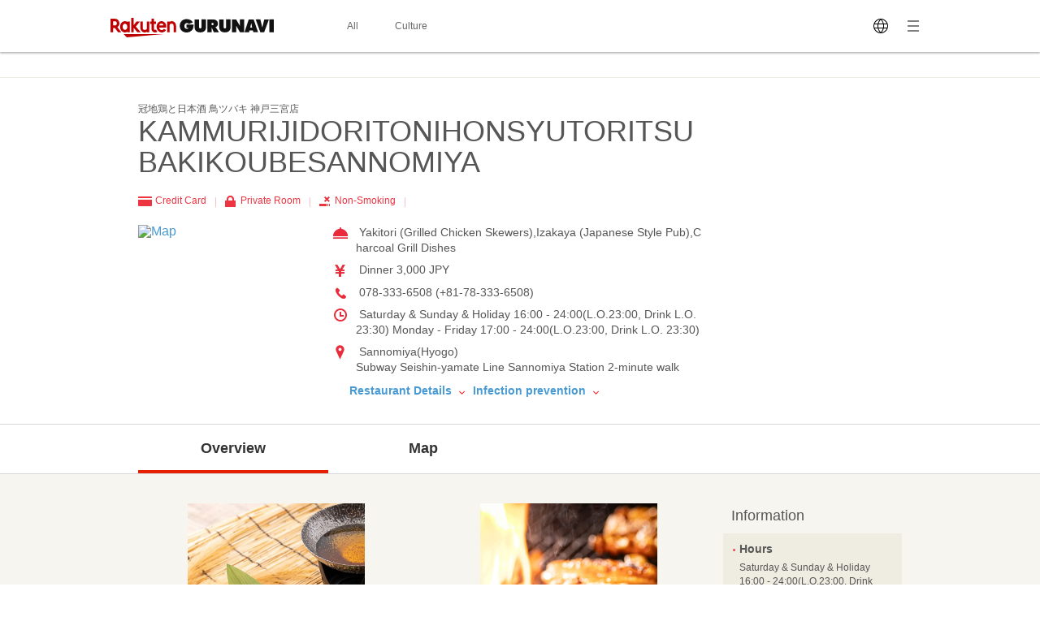

--- FILE ---
content_type: text/html; charset=UTF-8
request_url: https://gurunavi.com/en/kc6n205/rst/
body_size: 54482
content:
<!DOCTYPE html>
<html lang="en">
<head>
<meta charset="UTF-8" />

<title>KAMMURIJIDORITONIHONSYUTORITSUBAKIKOUBESANNOMIYA  (Sannomiya/Yakitori (Grilled Chicken Skewers)) - Rakuten GURUNAVI Restaurant Guide</title>
<meta name="description" content="Information for KAMMURIJIDORITONIHONSYUTORITSUBAKIKOUBESANNOMIYA (Sannomiya/Yakitori (Grilled Chicken Skewers)). Rakuten GURUNAVI offers all the information you need including detailed menu, map, and coupons for KAMMURIJIDORITONIHONSYUTORITSUBAKIKOUBESANNOMIYA .">
<meta name="keyword" content="Subway Seishin-yamate Line Sannomiya Station, Hyogo, Sannomiya, Yakitori (Grilled Meat and Vegetables Skewers) / Meat Dishes, Rakuten GURUNAVI">
<meta property="og:title" content="KAMMURIJIDORITONIHONSYUTORITSUBAKIKOUBESANNOMIYA  (Sannomiya/Yakitori (Grilled Chicken Skewers)) - Rakuten GURUNAVI Restaurant Guide" />
<meta property="og:description" content="Information for KAMMURIJIDORITONIHONSYUTORITSUBAKIKOUBESANNOMIYA (Sannomiya/Yakitori (Grilled Chicken Skewers)). Rakuten GURUNAVI offers all the information you need including detailed menu, map, and coupons for KAMMURIJIDORITONIHONSYUTORITSUBAKIKOUBESANNOMIYA ." />
<meta property="og:type" content="restaurant" />
<meta property="og:url" content="https://gurunavi.com/en/kc6n205/rst/" />
<meta property="og:image" content="https://gurunavi.com/imgs/og.png" />
<meta property="og:site_name" content="Rakuten GURUNAVI Japan Restaurant Guide" />
<meta property="fb:app_id" content="168561796539630" />
<meta name="twitter:card" content="summary" />
<meta name="twitter:site" content="@Gurunavi_Global" />
<link rel="apple-touch-icon" href="https://gurunavi.com/img/sp/webclip.png">
<link rel="apple-touch-icon-precomposed" href="https://gurunavi.com/img/sp/webclip.png"/>
    <link rel="canonical" href="https://gurunavi.com/en/kc6n205/rst/" />
<link rel="alternate" href="https://gurunavi.com/en/kc6n205/rst/" hreflang="en" />
<link rel="alternate" href="https://gurunavi.com/zh-hans/kc6n205/rst/" hreflang="zh-Hans" />
<link rel="alternate" href="https://gurunavi.com/zh-hant/kc6n205/rst/" hreflang="zh-Hant" />
<link rel="alternate" href="https://gurunavi.com/ko/kc6n205/rst/" hreflang="ko" />
<link rel="alternate" href="https://gurunavi.com/ja/kc6n205/rst/" hreflang="ja" />
<link rel="stylesheet" type="text/css" href="/css/en.css?rev=1711587273">
<link rel="stylesheet" type="text/css" href="/css/lang2017stat-common-1.0.0.css?rev=1760404488">
<script src="//site.gnavi.co.jp/analysis/gtm_nt.js" async></script>


</head>

<body id="iTop" data-r='{"sid":"kc6n205","gx":"gx010"}' >


    <div class="lang2017stat-block lang2017stat l-header is-pc">
        <div class="lang2017stat-block _2-jSZ U79UA _1ld8C KJGvl">
            <div class="lang2017stat-block RJw-x pVSHK_0">
                <div class="lang2017stat-block _1GDSv _21ItP" style="background-color:#fafafa;">
                    <div class="lang2017stat-block _2ml4u _21ItP" style="background-color:#e40101;"></div>
                </div>
            </div>
            <div class="lang2017stat-block _1yU5z">
                <div class="lang2017stat-block du-fy _3jUNf">
                    <div class="lang2017stat-block _1Wktu _3_x4s">
                        <a href="/" class="lang2017stat-block _11sZx logo">
                            <svg preserveAspectRatio="xMidYMid slice" width="201" height="24" fill="#121212">
                                <use xmlns:xlink="http://www.w3.org/1999/xlink" xlink:href="#logo"></use>
                            </svg>
                        </a>
                    </div>
                    <div class="lang2017stat-block _1Wktu _1Hin6">
                        <div class="lang2017stat-block _3HIno _3uMvD">
                            <div class="lang2017stat-block _2UDU1">
                                <a href="/en/all" class="lang2017stat-block pQDw5 YiIHb">
                                    <div class="lang2017stat-block">All</div>
                                </a>
                                <a href="/en/japanfoodie/" class="lang2017stat-block pQDw5 YiIHb">
                                    <div class="lang2017stat-block">Culture</div>
                                </a>
                            </div>
                        </div>
                    </div>
                    <div class="lang2017stat-block _1Wktu _1ppap _1RivG">
                        <div class="lang2017stat-block _9cAZ1 _11sZx" id="js-lang2017stat-hamburger">
                            <svg viewBox="0 0 24 24" preserveAspectRatio="xMidYMid slice" width="24" height="24" fill="$css.config.colorAccent">
                                <use xmlns:xlink="http://www.w3.org/1999/xlink" xlink:href="#menu"></use>
                            </svg>
                        </div>
                        <div class="lang2017stat-block _11sZx">
                            <div class="pulldown v">
                                <div class="lang2017stat-block _5CL-C _1lX6z JhXSU _3bVlx GcrKK b1VIM _2ctCf"></div>
                                <div class="lang2017stat-block _9cAZ1">
                                    <svg viewBox="0 0 24 24" preserveAspectRatio="xMidYMid slice" width="24" height="24" fill="$css.config.colorAccent">
                                        <use xmlns:xlink="http://www.w3.org/1999/xlink" xlink:href="#language"></use>
                                    </svg>
                                </div>
                                <select class="_3Wu74" id="js-lang2017stat-language">
                                                                        <option value="en" selected>English</option>
                                                                        <option value="zh-hans">简体中文</option>
                                                                        <option value="zh-hant">繁體中文</option>
                                                                        <option value="ko">한국어</option>
                                                                        <option value="ja">日本語</option>
                                                                    </select>
                            </div>
                        </div>
                    </div>
                </div>
            </div>
        </div>
    </div>

    <div class="lang2017stat-block gwexm lang2017stat l-menu" id="js-lang2017stat-menu">
        <div class="lang2017stat-block _5CL-C _1lX6z JhXSU _3bVlx v GcrKK b1VIM jehNx" id="js-lang2017stat-menuBg"></div>
        <div class="lang2017stat-block _2-jSZ _2VBan -Pb5g _3bVlx v GcrKK _29Opd">
            <div class="lang2017stat-block">
                <div class="lang2017stat-block du-fy _1wUpv">
                    <div class="lang2017stat-block _1Wktu" dir="center"></div>
                    <div class="lang2017stat-block _1Wktu" dir="right">
                        <div class="lang2017stat-block _9cAZ1 _11sZx _31HNG" id="js-lang2017stat-menuClose">
                            <svg viewBox="0 0 24 24" preserveAspectRatio="xMidYMid slice" width="24" height="24" fill="#e40101">
                                <use xmlns:xlink="http://www.w3.org/1999/xlink" xlink:href="#close"></use>
                            </svg>
                        </div>
                    </div>
                </div>
                <div class="lang2017stat-block">
                    <a class="lang2017stat-block _2ay4B" href="https://corporate.gnavi.co.jp/en/profile/" target="_blank" rel="noopener noreferrer">About Us</a>
                    <a class="lang2017stat-block _2ay4B" href="/en/site/about/">What's Rakuten GURUNAVI</a>
                    <a class="lang2017stat-block _2ay4B" href="https://gurunavi.com/en/site/faq/" rel="noopener noreferrer">FAQs</a>
                    <a class="lang2017stat-block _2ay4B" href="https://corporate.gnavi.co.jp/en/policy/" target="_blank" rel="noopener noreferrer">Privacy Policy</a>
                </div>
            </div>
        </div>
    </div>

    <div class="breadcrumb">
        <div class="container">
            <ol class="breadcrumb-list horizontal-item">
            </ol>
        </div>
    </div>
    <link rel="stylesheet" href="/css/lang_gcom_fe_style.css?rev=1759199957">

<input type="hidden" id="js-lang-rsv-common__data-util" value="%7B%22baseApiUrl%22%3A%22https%3A%5C%2F%5C%2Fapi.gurunavi.com%5C%2Finternal%5C%2Frestaurants%5C%2Fkc6n205%5C%2F%22%2C%22language%22%3A%22en%22%2C%22shopName01%22%3A%22KAMMURIJIDORITONIHONSYUTORITSUBAKIKOUBESANNOMIYA%22%2C%22shopName02%22%3A%22%22%2C%22reservationType%22%3A%22%22%2C%22reserveSeatFlag%22%3Afalse%2C%22reserveRequestFlag%22%3Afalse%2C%22reserveCourseFlag%22%3Afalse%7D" />

<input type="hidden" id="js-lang-rsv-calender__data-util" value="%7B%22calenderPageTitle%22%3A%22Check%20availability%22%2C%22reservableDateTitle%22%3A%22Date%22%2C%22reservablePeopleNumberTitle%22%3A%22Number%20of%20guests%22%2C%22reservablePeopleNumberIniDesc%22%3A%22The%20available%20number%20of%20guests%20for%20booking%20will%20be%20displayed%20when%20you%20select%20a%20date.%22%2C%22reservableTimesTitle%22%3A%22Time%22%2C%22reservableTimeIniDesc%22%3A%22Times%20available%20for%20booking%20will%20be%20displayed%20when%20you%20select%20the%20number%20of%20guests.%22%2C%22continueBtnTitle%22%3A%22Continue%22%2C%22responseErrorMessage%22%3A%22An%20error%20occurred.%20Please%20reopen%20this%20window.%22%7D" />

<input type="hidden" id="js-lang-rsv-email-verify__data-util" value="%7B%22emailVerifyPageTitle%22%3A%22Verify%20your%20identity%22%2C%22emailStepNavVerify%22%3A%22Verify%22%2C%22emailStepNavEnterInfo%22%3A%22Enter%20Your%20Contact%20Info%22%2C%22emailStepNavComplete%22%3A%22Complete%22%2C%22emailPictogramPeople%22%3A%22people%22%2C%22emailFormTitle%22%3A%22Please%20enter%20your%20email%20address%22%2C%22emailPlaceholder%22%3A%22Your%20email%20address%22%2C%22emailRequiredErrorMessage%22%3A%22Email%20required%22%2C%22emailMaxCharErrorMessage%22%3A%22Email%20must%20be%20within%2064%20characters%22%2C%22emailInvalidRegexAddressMessage%22%3A%22Invalid%20email%20address%22%2C%22emailFormDesc%22%3A%22A%20confirmation%20email%20will%20be%20sent%20to%20this%20address.%20You%20will%20have%20to%20tap%20the%20link%20in%20this%20email%20and%20enter%20your%20contact%20information%20to%20complete%20your%20reservation.%22%2C%22emailBtnTitle%22%3A%22Send%20Email%22%2C%22cancellationRulesTitle%22%3A%22Canceling%22%2C%22noticeFromShopTitle%22%3A%22Important%20notice%22%7D" />

<input type="hidden" id="js-lang-rsv-email-complete__data-util" value="%7B%22emailCompleteHeaderTitle%22%3A%22Email%20sent%22%2C%22emailCompleteSubTitle%22%3A%22Your%20reservation%20is%20not%20yet%20complete%21%22%2C%22emailCompleteDesc01%22%3A%22We%27ve%20sent%20a%20confirmation%20email%20to%20the%20address%20below.%5Cu003Cbr%5Cu003E%5Cu003Cbr%5Cu003ETo%20complete%20your%20reservation%2C%20tap%20the%20link%20in%20the%20email%20and%20enter%20your%20contact%20information%20on%20the%20page%20indicated%20within%206%20hours.%20%5Cu003Cbr%5Cu003E%5Cu003Cbr%5Cu003EBe%20sure%20to%20do%20this%20as%20soon%20as%20possible%2C%20as%20your%20seat%20may%20be%20filled.%22%2C%22emailCompleteDesc02Title%22%3A%22If%20you%20have%20not%20received%20a%20confirmation%20email%3A%22%2C%22emailCompleteDesc02%22%3A%22Make%20sure%20that%20the%20email%20address%20you%20have%20entered%20is%20correct%20and%20has%20not%20been%20sent%20to%20your%20spam%20folder.%5Cu003Cbr%5Cu003E%5Cu003Cbr%5Cu003EPlease%20use%20a%20different%20email%20address%20or%20try%20making%20a%20reservation%20again%20later.%22%7D" />

<input type="hidden" id="js-lang-request-rsv-calender__data-util" value="%7B%22calenderPageTitle%22%3A%22Booking%20request%22%2C%22reservableDateTitle%22%3A%22Date%22%2C%22reservablePeopleNumberTitle%22%3A%22Number%20of%20guests%22%2C%22reservablePeopleNumberIniDesc%22%3A%22The%20available%20number%20of%20guests%20for%20booking%20will%20be%20displayed%20when%20you%20select%20a%20date.%22%2C%22reservableTimesTitle%22%3A%22Time%22%2C%22reservableTimeIniDesc%22%3A%22Times%20available%20for%20booking%20will%20be%20displayed%20when%20you%20select%20the%20number%20of%20guests.%22%2C%22continueBtnTitle%22%3A%22Continue%22%2C%22responseErrorMessage%22%3A%22An%20error%20occurred.%20Please%20reopen%20this%20window.%22%7D" />

<input type="hidden" id="js-lang-request-rsv-email-verify__data-util" value="%7B%22emailVerifyPageTitle%22%3A%22Verify%20your%20identity%22%2C%22emailStepNavVerify%22%3A%22Verify%22%2C%22emailStepNavEnterInfo%22%3A%22Enter%20Your%20Contact%20Info%22%2C%22emailStepNavComplete%22%3A%22Complete%22%2C%22emailPictogramPeople%22%3A%22people%22%2C%22emailFormTitle%22%3A%22Please%20enter%20your%20email%20address%22%2C%22emailPlaceholder%22%3A%22Your%20email%20address%22%2C%22emailRequiredErrorMessage%22%3A%22Email%20required%22%2C%22emailMaxCharErrorMessage%22%3A%22Email%20must%20be%20within%2064%20characters%22%2C%22emailInvalidRegexAddressMessage%22%3A%22Invalid%20email%20address%22%2C%22emailFormDesc%22%3A%22A%20confirmation%20email%20will%20be%20sent%20to%20this%20address.%20You%20will%20have%20to%20tap%20the%20link%20in%20this%20email%20and%20enter%20your%20contact%20information%20to%20complete%20your%20reservation%20request.%22%2C%22emailBtnTitle%22%3A%22Send%20Email%22%2C%22cancellationRulesTitle%22%3A%22Canceling%22%2C%22noticeFromShopTitle%22%3A%22Important%20notice%22%7D" />

<input type="hidden" id="js-lang-request-rsv-email-complete__data-util" value="%7B%22emailCompleteHeaderTitle%22%3A%22Email%20sent%22%2C%22emailCompleteSubTitle%22%3A%22Your%20reservation%20request%20is%20not%20yet%20complete%21%22%2C%22emailCompleteDesc01%22%3A%22We%27ve%20sent%20a%20confirmation%20email%20to%20the%20address%20below.To%20complete%20your%20reservation%2C%20tap%20the%20link%20in%20the%20email%20and%20enter%20your%20contact%20information%20on%20the%20page%20indicated%20within%206%20hours.%22%2C%22emailCompleteDesc02Title%22%3A%22If%20you%20have%20not%20received%20a%20confirmation%20email%3A%22%2C%22emailCompleteDesc02%22%3A%22Make%20sure%20that%20the%20email%20address%20you%20have%20entered%20is%20correct%20and%20has%20not%20been%20sent%20to%20your%20spam%20folder.%5Cu003Cbr%5Cu003EPlease%20use%20a%20different%20email%20address%20or%20try%20making%20a%20reservation%20request%20again%20later.%22%7D" />

<input type="hidden" id="js-lang-rsv-error-modal__data-util" value="%7B%22errorModalHeaderTitle%22%3A%22Something%20went%20wrong%22%2C%22errorModalSubTitle%22%3A%22An%20unexpected%20error%20occurred%22%2C%22errorModalDesc%22%3A%22We%20are%20sorry%20for%20the%20inconvenience%2C%20and%20we%20ask%20that%20you%20please%20make%20a%20reservation%20from%20the%20beginning%20again.%22%7D" />

<input type="hidden" id="js-lang-rsv-reservation-type__data-util" value="%7B%22reservationTypeHeaderTitle%22%3A%22Please%20select%20a%20reservation%20type%22%2C%22courseMealBtnTitle%22%3A%22Course%20meal%20reservation%22%2C%22courseMealBtnSubTitle%22%3A%22Book%20a%20course%20meal%20and%20pay%20in%20advance.%22%2C%22courseListUrl%22%3A%22https%3A%5C%2F%5C%2Fgurunavi.com%5C%2Fen%5C%2Fkc6n205%5C%2Fmn%5C%2Fcourse1%5C%2Frst%5C%2F%3Ffilter%3Drsv%23rsv_course%22%2C%22tableReservationBtnTitle%22%3A%22Table%20reservation%22%2C%22tableReservationBtnSubTitle%22%3A%22Book%20only%20a%20table%20without%20advance%20payment.%22%2C%22requestReservationBtnTitle%22%3A%22Booking%20request%22%2C%22requestReservationBtnSubTitle%22%3A%22We%20will%20check%20if%20the%20restaurant%20can%20accept%20your%20reservation%20and%20contact%20you%22%7D" />

<div id="js_reservation_root"></div>

<div class="shop-information">
    <div class="container">
        <div class="row">
            <div class="-item-left" style="width:700px">
                <div class="">
                    <div class="cassette">
                        <p class="small">冠地鶏と日本酒 鳥ツバキ 神戸三宮店 </p>
                        <h1 class="jumbo break-word">KAMMURIJIDORITONIHONSYUTORITSUBAKIKOUBESANNOMIYA </h1>
                    </div>

                    <ul class="horizontal-list double-spacing -no-space"><!--
                                                    --><li class="color-red"><span class="card-icon"></span> Credit Card <span class="pipe-icon"></span></li><!--
                                                                                                    --><li class="color-red"><span class="private-room-icon"></span> Private Room <span class="pipe-icon"></span></li><!--
                                                                                                        --><li class="color-red"><span class="no-smoking-icon"></span> Non-Smoking <span class="pipe-icon"></span></li><!--
                                                                                                                        --></ul>
                    <div class="row">
                        <div class="-item-left -col3of12">
                            <div class="spacing">
                                <a href="https://gurunavi.com/en/kc6n205/mp/rst/">
                                    <img src="//maps.googleapis.com/maps/api/staticmap?markers=icon:http%3A%2F%2Fr.gnst.jp%2Fc%2Fr%2Fmarker_ns.png%7C34.6941494,135.1922842&amp;size=216x216&amp;zoom=16&amp;key=AIzaSyBA30iry0AY5BboKS98o14FSUJnbWA6prg&amp;language=en&amp;signature=ZadABuLEHyl7EYyrqrjxI2DWTHM=" width="216" height="216" alt="Map" title="Map" />                                </a>
                            </div>
                        </div>
                        <div class="-item-rect -item-right -col6of12">
                            <ul class="icon-list -space sentence">
                                                                                                    <li style="white-space: normal; word-break: break-all;">
                                        <span class="menu-icon"></span>
                                        Yakitori (Grilled Chicken Skewers),Izakaya (Japanese Style Pub),Charcoal Grill Dishes                                    </li>
                                
                                                                <li>
                                    <span class="price-icon"></span>
                                    Dinner  3,000 JPY                                </li>

                                                                                                    <li>
                                    <span class="tel-icon"></span>
                                    078-333-6508 (+81-78-333-6508)                                    </li>
                                
                                                                                                    <li>
                                        <span class="hours-icon"></span>
                                        Saturday & Sunday & Holiday 16:00 - 24:00(L.O.23:00, Drink L.O. 23:30)Monday - Friday 17:00 - 24:00(L.O.23:00, Drink L.O. 23:30)                                    </li>
                                
                                                                                                    <li>
                                        <span class="location-icon"></span>
                                        Sannomiya(Hyogo)                                    <br/>Subway Seishin-yamate Line Sannomiya Station 2-minute walk                                    </li>
                                                                                                                            </ul>
                                                            <div class="left-double-spacing">
                                    <a href="#restaurantdetail" class="sentence strong">
                                        Restaurant Details                                        <span class="bottom-arrow-icon"></span>
                                    </a>
                                    <a href="#infectionprevention" class="sentence strong">
                                        Infection prevention                                        <span class="bottom-arrow-icon"></span>
                                    </a>
                                </div>
                                                    </div>
                    </div>
                </div><!-- /cassette -->
            </div>

            <div class="-item-right" style="width:220px">

                <!--トリップ-->
                                <!--トリップ-->

            </div>

                        
        </div>
    </div>
</div><!-- /shop-information -->
    <div class="global-navigation">
        <div class="container">
            <ul>
    <li class="-current">                <a href="https://gurunavi.com/en/kc6n205/rst/">Overview</a>
                            </li>
    <li>                <a href="https://gurunavi.com/en/kc6n205/mp/rst/">Map</a>
                            </li>
    </ul>        </div>
    </div>

    
    <div class="contents pale-colored">
        <div class="container">
            <div class="main -left price-jpy">
            <div class="cassette triple-spacing">
                        <div class="row spacing">
                        <div class="-item-left">
                            <div class="figure -fit-340">
                                <img src="//rimage.gnst.jp/rest/img/6jabzhme0000/s_0n9n.jpg?dt=1760175992" height="328" />                            </div>
                        </div>
                        <div class="-item-right">
                            <div class="figure -fit-340">
                                <img src="//rimage.gnst.jp/rest/img/6jabzhme0000/s_0n97.jpg?dt=1760175992" height="328" />                            </div>
                        </div>
                    </div>
                            
        </div><!-- /cassette -->



        <div id="restaurantdetail" class="cassette triple-spacing" itemscope="" itemtype="http://schema.org/Restaurant">
            <div class="-in">
                <h2 class="jumbo spacing-and-a-half -item-left">
                    Restaurant Detail                </h2>
            </div>

            <table class="table sentence">
                <colgroup>
                    <col width="30%">
                    <col width="70%">
                </colgroup>
                <tbody>
                                    <tr>
                        <th>Address</th>
                        <td>
                            1-1-9, Nakayamatedori, Chuo-ku, Kobe-shi, Hyogo, 650-0004                        </td>
                    </tr>
                    
                                <tr>
                    <th>
                        Japanese Address                    </th>
                    <td>
                        <p class="sentence spacing">
                            〒650-0004 兵庫県神戸市中央区中山手通1-1-9 ゴールドウッズ三宮ビル壱番館1F                        </p>
                        <div class="spacing">

                            <a itemprop="map" href="https://gurunavi.com/en/kc6n205/mp/rst/"
                               id=info-map>
                                                                    <p class="figure">
                                        <img src="//maps.googleapis.com/maps/api/staticmap?markers=icon:http%3A%2F%2Fr.gnst.jp%2Fc%2Fr%2Fmarker_ns.png%7C34.6941494,135.1922842&amp;size=450x120&amp;zoom=16&amp;key=AIzaSyBA30iry0AY5BboKS98o14FSUJnbWA6prg&amp;language=en&amp;signature=pnyFY9trO0XdK-cqy_BjD2blQEQ=" width="450" height="120" alt="Map" title="Map" />                                    </p>
                                                                </a>
                        </div>
                        <ul class="horizontal-list">
                            <li class="sentence"><a
                                        href="https://gurunavi.com/en/kc6n205/mp/rst/">Larger Map</a>
                            </li>
                            <li class="sentence"><a
                                        href="https://gurunavi.com/en/kc6n205/mp/print/rst/"
                                        target="_blank"
                                        rel="noopener noreferrer">Print Preview</a>
                            </li>
                            <li class="sentence">
                                                            <li class="sentence">
                                *For accuracy, please use the Japanese address when using a map application.                            </li>
                                                    </ul>
                    </td>
                </tr>

                                <tr>
                    <th>Access</th>
                    <td>
                        Subway Seishin-yamate Line Sannomiya Station 2-minute walk                    </td>
                </tr>

                                                    <tr>
                        <th>Parking</th>
                        <td>
                            No Parking                        </td>
                    </tr>
                
                                                <tr>
                    <th>Phone Number</th>
                    <td>
                            <span itemprop="telephone">
                            +81-78-333-6508                            </span>
                    </td>
                </tr>
                                                    <tr>
                        <th>Hours</th>
                        <td>
                            Saturday & Sunday & Holiday 16:00 - 24:00(L.O.23:00, Drink L.O. 23:30)<br />
Monday - Friday 17:00 - 24:00(L.O.23:00, Drink L.O. 23:30)                        </td>
                    </tr>
                
                                                    <tr>
                        <th>Close</th>
                        <td>
                            Open year-round<br />
Year end & New Year holidays(December 31, 2025 - January 1, 2026)                        </td>
                    </tr>
                
                                <tr>
                    <th>Average price</th>
                    <td>
                        Dinner 3,000 JPY                    </td>
                </tr>

                                                                                    <tr>
                        <th>Payment method</th>
                        <td>
                                                            &lt;Cards Accepted&gt;<br>                                VISA, MasterCard, JCB, American Express, Diners Club                                                            <br>                                &lt;Electronic Money / Other Payment Methods&gt;<br>                                iD                                                    </td>
                    </tr>
                
                                
                
                                                                        

                
                                                
                                        <tr>
                        <td colspan="2">
                            For business names, representatives or business managers, and contact information, please contact the store.                        </td>

                    </tr>
                </tbody>
            </table>
        </div>
        <!-- /cassette -->

        <div itemscope="" itemtype="http://schema.org/priceCurrency">
            <meta itemprop="priceCurrency" content="JPY">
        </div>

        <div itemprop="geo" itemscope="" itemtype="http://schema.org/GeoCoordinates">
            <meta itemprop="latitude" content="34.6941494">
            <meta itemprop="longitude" content="135.1922842">
        </div>

                <div class="cassette triple-spacing">
            <div class="">
                <h2 class="jumbo spacing-and-a-half -item-left">
                    Seating/Facility information                </h2>
            </div>

            <table class="table sentence">
                <colgroup>
                    <col width="30%">
                    <col width="70%">
                </colgroup>
                <tbody>
                                                    <tr>
                        <th>Seating Capacity</th>
                        <td>
                            43                        </td>
                    </tr>
                
                                                    <tr>
                        <th>Banquet Maximum Party Size</th>
                        <td>
                            Seating 25<br />                        </td>
                    </tr>
                
                                
                                                    <tr>
                        <th>Private Room</th>
                        <td>
                            Private Room                        </td>
                    </tr>
                
                                                    <tr>
                        <th>Smoking</th>
                        <td>
                                                        Smoking is prohibited inside the store. Smoking is allowed outside and outside the store                        </td>
                    </tr>
                
                                
                                                    <tr>
                        <th>Kid Friendly</th>
                        <td>
                            Children are welcome                        </td>
                    </tr>
                
                                
                                                    <tr>
                        <th>Wi-Fi  /  Plug-in</th>
                        <td>
                            Rakuten Mobile, au, SoftBank, NTT DoCoMo<br />Plug-in Available                        </td>
                    </tr>
                
                                
                </tbody>
            </table>
        </div>
        <!-- /cassette -->
                        <div class="cassette triple-spacing">
            <div class="">
                <h2 class="jumbo spacing-and-a-half -item-left">
                    Menu and Others information                </h2>
            </div>

            <table class="table sentence">
                <colgroup>
                    <col width="30%">
                    <col width="70%">
                </colgroup>
                <tbody>
                                                    <tr>
                        <th>Menu</th>
                        <td>
                            All you can drink menu                        </td>
                    </tr>
                
                                
                                
                                
                                                    <tr>
                        <th>Dress Code</th>
                        <td>
                            Casual                        </td>
                    </tr>
                                                <tr>
                    <th id="infectionprevention">
                        <p>Infection prevention</p>
                        <a href="/en/site/faq/infection-prevention/"
                           target="_blank">FAQ</a>
                                                    <p class="small">Updated on July 7, 2023</p>
                                            </th>
                    <td>
                        <div class="sanitary -pc">
                                                                                                                                    <div class="sanitary-item">
                                        <img
                                                src="https://gurunavi.com/imgs/sanitary/inside_disinfection.svg"
                                                alt="Dining rooms and equipments disinfected"
                                        >
                                    </div>
                                                                                                        <div class="sanitary-item">
                                        <img
                                                src="https://gurunavi.com/imgs/sanitary/seat_disinfection.svg"
                                                alt="Tables disinfected between guests"
                                        >
                                    </div>
                                                                                                        <div class="sanitary-item">
                                        <img
                                                src="https://gurunavi.com/imgs/sanitary/seat_spacing.svg"
                                                alt="Socially distanced dining tables and chairs"
                                        >
                                    </div>
                                                                                                        <div class="sanitary-item">
                                        <img
                                                src="https://gurunavi.com/imgs/sanitary/contactless_payment.svg"
                                                alt="Contactless payment"
                                        >
                                    </div>
                                                                                    </div>
                    </td>
                </tr>
                <tr>
                    <th>Information</th>
                    <td>
                                                    <p>Unregistered</p>
                                            </td>
                </tr>
                </tbody>
            </table>
            <p class="note -pc">*Infection prevention are provided by the shop and are not checked by Gurunavi for accuracy.</p>
        </div>
        <!-- /cassette -->
                    </div>
            <div class="aside -right">
            

<div class="cassette double-spacing">
    <div class="panel transparented">
        <div class="-in">
            <h3 class="-spacing large">
                Information            </h3>
        </div>
        <div class="panel -gold">
            <div class="-in">
                                                    <h4 class="default strong"><span class="red-dot"></span>Hours</h4>
                    <div class="-in-half-top">
                        <dl class="small half-spacing">
                            Saturday & Sunday & Holiday 16:00 - 24:00(L.O.23:00, Drink L.O. 23:30)<br />Monday - Friday 17:00 - 24:00(L.O.23:00, Drink L.O. 23:30)                        </dl>
                    </div>
                
                                                    <h4 class="default strong"><span class="red-dot"></span>Close</h4>
                    <div class="-in-half-top">
                        <p class="small">
                            Open year-round
Year end & New Year holidays(December 31, 2025 - January 1, 2026)                        </p>
                    </div>
                
                                    <h4 class="default strong"><span class="red-dot"></span>Average price</h4>
                    <div class="-in-half-top">
                        <p class="small">
                    Dinner: 3,000 JPY                        </p>
                    </div>
            </div>
        </div>
    </div>
</div><!-- /cassette -->


    <div class="cassette double-spacing">
        <div class="panel transparented">
            <div class="-in">
                <h3 class="-spacing large">
                    Service Offer                </h3>
            </div>  
            <div class="panel -gold">
                <div class="-in">
                    <ul class="spacing-list default">
                                                    <li>
                                All you can drink menu                            </li>
                                            </ul>
                </div>
            </div>
        </div>
    </div><!-- /cassette -->
<div class="cassette double-spacing">
    <div class="panel transparented">
        <div class="-in">
            <p class="sentence spacing default">You can check the restaurant information in the phone.</p>
            <div class="text-center -in">
                <img src="https://gurunavi.com/en/kc6n205/qrcode/rst/" width="92" height="92" alt="QR Code links to Homepage" title="QR Code links to Homepage" />
            </div>
        </div>
    </div>
</div><!-- /cassette -->
<div class="cassette double-spacing">
    <div class="panel transparented">
        <div class="-in">
            <h3 class="-spacing large">
                Related Info            </h3>
        </div>
        <div class="panel">
            <script type="text/javascript" src="https://b.gnavi.co.jp/no_cookie/b_view_js.php?loc=1000220&w=1"></script>
        </div>
    </div>
</div><!-- /cassette -->            </div>
        </div><!-- /container -->
    </div>

        <div class="footer">
            <div class="container text-right">
                <div class="page-top">
                    <a href="#">Back to Top <span class="top-arrow-icon"></span></a>
                </div>
            </div>
        <div class="word-navigation">
            <div class="container">
                <dl class="-word-dl-list">
                    <dt>
                        Nearby Restaurants                    </dt>
                    <dd>
                        <ul class="-word-list">
                                                        <li class="break-word">
                                <a href="https://gurunavi.com/en/kbd8524/rst/">TORIKIZOKU  Sannomiya 3rd store</a>
                            </li>
                                                        <li class="break-word">
                                <a href="https://gurunavi.com/en/kc6n202/rst/">Kammurijidori-to Bungogyu Yakitori Toyoichi Kobesannomiya</a>
                            </li>
                                                        <li class="break-word">
                                <a href="https://gurunavi.com/en/kdsw300/rst/">Toriyakiniku Gandare</a>
                            </li>
                                                        <li class="break-word">
                                <a href="https://gurunavi.com/en/ke7y002/rst/">Sumibiyakitori Entotsu Ikutashimmichi</a>
                            </li>
                                                        <li class="break-word">
                                <a href="https://gurunavi.com/en/kd3s207/rst/">Torishoh Gimpachi Higashimon</a>
                            </li>
                                                        <li class="break-word">
                                <a href="https://gurunavi.com/en/kdsr804/rst/">Sumibiyakitori Masa Sannomiyakita</a>
                            </li>
                                                        <li class="break-word">
                                <a href="https://gurunavi.com/en/k949105/rst/">Toritetsu</a>
                            </li>
                                                        <li class="break-word">
                                <a href="https://gurunavi.com/en/k666731/rst/">BISUPOHKU</a>
                            </li>
                                                        <li class="break-word">
                                <a href="https://gurunavi.com/en/kakj714/rst/">Taishusakaba Sannomiya Sannomiya</a>
                            </li>
                                                        <li class="break-word">
                                <a href="https://gurunavi.com/en/kenh000/rst/">Robata-to Oden Koronagirai Sannomiya</a>
                            </li>
                                                    </ul>
                    </dd>
                </dl>
            </div>
        </div>
                <div class="corp-navigation">
            <div class="container">
                <div class="-heading">Rakuten GURUNAVI -Japan Restaurant Guide</div>
                <ul class="horizontal-list -slash-separate -in-corp-navigation text-center">
                  <li><a href="https://corporate.gnavi.co.jp/en/">About Gurunavi, Inc.</a></li>
                  <li><a href="https://corporate.gnavi.co.jp/en/agreement/">Legal Notices</a></li>
                  <li><a href="https://corporate.gnavi.co.jp/en/agreement/webuse.html">Terms & Conditions</a></li>
                  <li><a href="https://corporate.gnavi.co.jp/en/policy/">Privacy Policy</a></li>
                  <li><a href="http://r.gnavi.co.jp/kc6n205/">楽天ぐるなび日本語版</a></li>
                </ul>
            </div>
        </div><!-- /corp-navigation -->

        <div class="copyright">
            <div class="container">
                <p class="-text">© Gurunavi, Inc.</p>
            </div>
        </div><!-- /copyright -->
    </div>
        <script src="/js/jquery-1.9.1.js" charset="utf-8"></script>
        <script src="/js/jquery-ui.min.js?rev=1505071224"></script>
        <script src="/js/jquery.format-1.3.min.js?rev=1516260295"></script>
        <script src="/js/holidays.js?rev=1505071224"></script>
        <script src="/js/date-picker-run.js?rev=1505071224"></script>
        <script src="/js/underscore-min.js?rev=1421129787"></script>
        <script src="/js/scripts.js?rev=1566175774" charset="utf-8"></script>
        <script src="/js/lib.js?rev=1505071224"></script>
        <script src="/js/tab.js?rev=1505071224"></script>
        <script src="/js/simple-carousel.js?rev=1447639033"></script>
<script>
  $(function() {
    new SimpleCarousel('#ranking-carousel');
  });
</script>


        <div style="display:none;height:0;position:relative;visibility:hidden;width:0;">
        <script src="//site.gnavi.co.jp/analysis/ga_measure.js" async></script>
        <script src="/js/lang2017stat-common-1.0.0.js?rev=1619423494"></script>
        <svg style="position:absolute;width:0;height:0" xmlns="http://www.w3.org/2000/svg" overflow="hidden"><defs><symbol id="close" viewBox="0 0 24 24"><path d="M19.55 5.55l-1.1-1.1-6.45 6.5-6.45-6.5-1.1 1.1 6.5 6.45-6.5 6.45 1.1 1.1 6.45-6.5 6.45 6.5 1.1-1.1-6.5-6.45z"></path></symbol><symbol id="language" viewBox="0 0 24 24"><path d="M12 3c-4.95 0-9 4.050-9 9s4.050 9 9 9c4.95 0 9-4.050 9-9s-4.050-9-9-9zM19.4 9h-3.75c-0.6-2.3-1.75-3.95-2.6-4.9 2.9 0.4 5.3 2.3 6.35 4.9zM15.050 12c0 0.7-0.050 1.4-0.2 2h-5.7c-0.1-0.6-0.2-1.3-0.2-2s0.050-1.4 0.2-2h5.75c0.1 0.6 0.15 1.3 0.15 2zM9.35 15h5.3c-0.65 2.3-1.9 3.85-2.65 4.65-0.75-0.8-2-2.35-2.65-4.65zM9.35 9c0.65-2.3 1.9-3.85 2.65-4.65 0.75 0.8 2 2.35 2.65 4.65h-5.3zM10.9 4.1c-0.85 1-2 2.65-2.6 4.9h-3.7c1.050-2.6 3.45-4.5 6.3-4.9zM4.25 10h3.85c-0.1 0.65-0.15 1.3-0.15 2s0.050 1.35 0.15 2h-3.85c-0.15-0.65-0.25-1.3-0.25-2s0.1-1.35 0.25-2zM4.6 15h3.75c0.6 2.3 1.75 3.95 2.6 4.9-2.9-0.4-5.3-2.3-6.35-4.9zM13.1 19.9c0.85-1 2-2.65 2.6-4.9h3.75c-1.1 2.6-3.5 4.5-6.35 4.9zM19.75 14h-3.85c0.1-0.65 0.15-1.3 0.15-2s-0.050-1.35-0.15-2h3.85c0.15 0.65 0.25 1.3 0.25 2s-0.1 1.35-0.25 2z"></path></symbol><symbol id="menu" viewBox="0 0 24 24"><path d="M5 5.5h14v1h-14v-1z"></path><path d="M5 17.5h14v1h-14v-1z"></path><path d="M5 11.5h14v1h-14v-1z"></path></symbol><symbol id="logo" viewBox="0 0 201.032 24"><g><path fill="#bf0000" d="M20.672 4.391v.588a4.934 4.934 0 0 0-2.834-.914c-3.423-.004-6.023 3.116-6.023 6.949s2.6 6.952 6.021 6.952a4.929 4.929 0 0 0 2.834-.913v.588h3.008V4.391Zm-2.835 10.384c-1.687 0-2.923-1.662-2.923-3.76s1.235-3.759 2.923-3.759 2.88 1.662 2.88 3.759-1.191 3.76-2.88 3.76"/><path fill="#bf0000" d="M44.727 4.387v7.786a2.474 2.474 0 1 1-4.929 0V4.387H36.79v7.786c0 3.2 2.185 5.794 5.381 5.794a4.615 4.615 0 0 0 2.557-.818v.493h3.008V4.387Z"/><path fill="#bf0000" d="M72.719 17.641V9.855a2.474 2.474 0 1 1 4.929 0v7.786h3.008V9.855c0-3.2-2.185-5.794-5.381-5.794a4.615 4.615 0 0 0-2.557.818v-.488H69.71v13.25Z"/><path fill="#bf0000" d="M3.146 17.651v-5.13h2.225l3.852 5.135h3.939l-4.655-6.2A5.707 5.707 0 0 0 5.199 1.094h-5.2v16.557Zm0-13.413h2.053a2.566 2.566 0 1 1 0 5.132H3.146Z"/><path fill="#bf0000" d="M55.83 14.515a1.788 1.788 0 0 1-1.006.326 1.483 1.483 0 0 1-1.418-1.626V7.542h2.577V4.396h-2.572v-3.3h-3.013v3.3h-1.592v3.146h1.592v5.719a4.526 4.526 0 0 0 4.472 4.727 6.191 6.191 0 0 0 2.942-.834Z"/><path fill="#bf0000" d="m31.158 10.61 5.16-6.213h-4.216l-3.609 4.617V.001h-3.1v17.651h3.1v-5.445l4.437 5.444h4.216Z"/><path fill="#bf0000" d="M62.768 4.051c-3.482 0-5.979 3.06-5.979 6.964 0 4.105 3.135 6.964 6.278 6.964a6.278 6.278 0 0 0 5.328-2.967l-2.657-1.534c-2.055 3.029-5.479 1.492-5.875-1.537h8.665c.741-4.761-2.337-7.892-5.76-7.892m2.626 5.253h-5.418a2.73 2.73 0 0 1 5.418 0"/><path d="m170.196 1.933-5.206 15.715h5.635l.443-2.046h4.247l.58 2.247c.368-.074.424-.424.864-.424.519 0 .442.435.975.435.475 0 .485-.435.995-.435.491 0 .424.435.959.435.473 0 .484-.435 1-.435.495 0 .473.515 1.008.433l-5.463-15.925Zm1.845 9.965 1.191-5.5h.071c.189 1.107 1.062 5.5 1.062 5.5Z"/><path d="M117.536 1.593c-.5 0-.35.435-.828.435s-.493-.43-.939-.43c-.506 0-.437.43-.914.43s-.5-.43-.945-.43c-.5 0-.435.43-.919.43-.466 0-.484-.428-.946-.435v9.093c0 1.229-.041 2.32-1.506 2.32s-1.5-1.091-1.5-2.32V1.921h-5.5v9.306c0 4.593 2.772 6.677 7 6.677s7-2.084 7-6.677v-9.1Z"/><path d="M147.863 1.593c-.5 0-.357.435-.825.435-.488 0-.5-.43-.945-.43-.509 0-.435.43-.917.43s-.5-.43-.943-.43c-.5 0-.437.43-.912.43s-.5-.428-.955-.435v9.093c0 1.229-.042 2.32-1.506 2.32s-1.506-1.091-1.506-2.32V1.921h-5.494v9.306c0 4.593 2.77 6.677 7 6.677s7-2.084 7-6.677V1.593Z"/><path d="M129.185 11.525v-.131c2.055-.7 3.008-1.707 3.008-4.083 0-3.958-2.883-5.39-6.3-5.39h-6.636v16.031c.448-.009.473-.428.93-.428s.4.426.895.426c.437 0 .452-.426.919-.426s.4.426.9.426c.435 0 .444-.426.917-.426s.317.428.812.428v-5.74h.1l2.409 5.439h6.338l-3.287-5.107a4.651 4.651 0 0 0-1-1.019m-4.158-2.579h-.4V6.171h.441c.982 0 1.834.154 1.834 1.408 0 1.217-.937 1.367-1.876 1.367"/><path d="M93.9 8.362h-.488c0 .319.277.332.277.651s-.277.286-.277.636c0 .307.277.317.277.649s-.277.29-.277.634c0 .307.277.319.277.644s-.277.228-.277.58h2.672a2.3 2.3 0 0 1-2.28 1.4c-1.812 0-2.887-1.66-2.887-3.429 0-1.945 1.113-3.731 3.11-3.731a2.339 2.339 0 0 1 2.135 1.24l5.239-2c-1.213-2.751-4.891-4.131-7.573-4.131-4.845 0-8.556 3.147-8.556 8.39 0 5.141 3.81 8.167 8.514 8.167a8.869 8.869 0 0 0 6.549-2.859c1.819-2.033 1.819-4.23 1.861-6.846h-8.3Z"/><path d="M201.032 2.169v-.526c-.495 0-.352.437-.825.437s-.488-.435-.932-.435c-.511 0-.432.435-.907.435s-.5-.435-.944-.435c-.487 0-.426.435-.9.435s-.493-.433-.941-.437v16h5.449V2.169Z"/><path d="M163.752 2.08c-.464 0-.473-.435-.894-.435-.478 0-.414.435-.864.435s-.464-.435-.9-.435c-.46 0-.4.435-.864.435-.444 0-.459-.433-.9-.437v8.417l-4.6-8.127h-5.236v15.709h5.213l.006-8.069 4.613 8.069h5.211v-16c-.471 0-.33.437-.781.437"/><path d="M178.73 1.643c.52 0 .424.437.928.437s.506-.435.975-.435c.527 0 .446.435.942.435s.522-.435.984-.435c.522 0 .459.435.959.435.429 0 .489-.345.843-.424l.145.493h.006l.01.038 2.318 9.555h.08l2.387-9.809h5.691l-5.815 15.709h-4.78l-5.751-15.99Z"/><path fill="#bf0000" d="M64.993 20.109H16.147L20.038 24Z"/></g></symbol></defs></svg>
            <script>
            var _hmt = _hmt || [];
            (function() {
              var hm = document.createElement("script");
              hm.src = "//hm.baidu.com/hm.js?5db8014631213e609a599c890ce7d6d3";
              var s = document.getElementsByTagName("script")[0];
              s.parentNode.insertBefore(hm, s);

            })();
            </script>
               <script>
           (function(i,s,o,g,r,a,m){i['GoogleAnalyticsObject']=r;i[r]=i[r]||function(){
               (i[r].q=i[r].q||[]).push(arguments)},i[r].l=1*new Date();a=s.createElement(o),
               m=s.getElementsByTagName(o)[0];a.async=1;a.src=g;m.parentNode.insertBefore(a,m)
               })(window,document,'script','//www.google-analytics.com/analytics.js','ga');

                 ga('create', '{{GoogleAnalyticsTrackingID}}', 'auto', {'name': '{{GoogleAnalyticsTrackerName}}'});
                 ga(function() {
                   var tracker = ga.getByName('{{GoogleAnalyticsTrackerName}}');
                   $client_id = tracker.get('clientId');
                   document.forms['from1'].elements['gaclientid'].value = tracker.get('clientId');
                   dataLayer.push({
                   'event': 'clientIdLoaded',
                   'clientId': tracker.get('clientId')
                 });
              });
        </script>
                </div>
  <script src="/js/lang2017stat-common-1.0.0.js?rev=1619423494"></script>
  <script src="/js/lang_gcom_fe-flatpickr-swiper.js?rev=1638321218"></script>
  <script src="/js/lang_gcom_fe.js?rev=1759199956"></script>

    <svg style="position:absolute;width:0;height:0" xmlns="http://www.w3.org/2000/svg" overflow="hidden"><defs><symbol id="close" viewBox="0 0 24 24"><path d="M19.55 5.55l-1.1-1.1-6.45 6.5-6.45-6.5-1.1 1.1 6.5 6.45-6.5 6.45 1.1 1.1 6.45-6.5 6.45 6.5 1.1-1.1-6.5-6.45z"></path></symbol><symbol id="language" viewBox="0 0 24 24"><path d="M12 3c-4.95 0-9 4.050-9 9s4.050 9 9 9c4.95 0 9-4.050 9-9s-4.050-9-9-9zM19.4 9h-3.75c-0.6-2.3-1.75-3.95-2.6-4.9 2.9 0.4 5.3 2.3 6.35 4.9zM15.050 12c0 0.7-0.050 1.4-0.2 2h-5.7c-0.1-0.6-0.2-1.3-0.2-2s0.050-1.4 0.2-2h5.75c0.1 0.6 0.15 1.3 0.15 2zM9.35 15h5.3c-0.65 2.3-1.9 3.85-2.65 4.65-0.75-0.8-2-2.35-2.65-4.65zM9.35 9c0.65-2.3 1.9-3.85 2.65-4.65 0.75 0.8 2 2.35 2.65 4.65h-5.3zM10.9 4.1c-0.85 1-2 2.65-2.6 4.9h-3.7c1.050-2.6 3.45-4.5 6.3-4.9zM4.25 10h3.85c-0.1 0.65-0.15 1.3-0.15 2s0.050 1.35 0.15 2h-3.85c-0.15-0.65-0.25-1.3-0.25-2s0.1-1.35 0.25-2zM4.6 15h3.75c0.6 2.3 1.75 3.95 2.6 4.9-2.9-0.4-5.3-2.3-6.35-4.9zM13.1 19.9c0.85-1 2-2.65 2.6-4.9h3.75c-1.1 2.6-3.5 4.5-6.35 4.9zM19.75 14h-3.85c0.1-0.65 0.15-1.3 0.15-2s-0.050-1.35-0.15-2h3.85c0.15 0.65 0.25 1.3 0.25 2s-0.1 1.35-0.25 2z"></path></symbol><symbol id="menu" viewBox="0 0 24 24"><path d="M5 5.5h14v1h-14v-1z"></path><path d="M5 17.5h14v1h-14v-1z"></path><path d="M5 11.5h14v1h-14v-1z"></path></symbol><symbol id="logo" viewBox="0 0 201.032 24"><g><path fill="#bf0000" d="M20.672 4.391v.588a4.934 4.934 0 0 0-2.834-.914c-3.423-.004-6.023 3.116-6.023 6.949s2.6 6.952 6.021 6.952a4.929 4.929 0 0 0 2.834-.913v.588h3.008V4.391Zm-2.835 10.384c-1.687 0-2.923-1.662-2.923-3.76s1.235-3.759 2.923-3.759 2.88 1.662 2.88 3.759-1.191 3.76-2.88 3.76"/><path fill="#bf0000" d="M44.727 4.387v7.786a2.474 2.474 0 1 1-4.929 0V4.387H36.79v7.786c0 3.2 2.185 5.794 5.381 5.794a4.615 4.615 0 0 0 2.557-.818v.493h3.008V4.387Z"/><path fill="#bf0000" d="M72.719 17.641V9.855a2.474 2.474 0 1 1 4.929 0v7.786h3.008V9.855c0-3.2-2.185-5.794-5.381-5.794a4.615 4.615 0 0 0-2.557.818v-.488H69.71v13.25Z"/><path fill="#bf0000" d="M3.146 17.651v-5.13h2.225l3.852 5.135h3.939l-4.655-6.2A5.707 5.707 0 0 0 5.199 1.094h-5.2v16.557Zm0-13.413h2.053a2.566 2.566 0 1 1 0 5.132H3.146Z"/><path fill="#bf0000" d="M55.83 14.515a1.788 1.788 0 0 1-1.006.326 1.483 1.483 0 0 1-1.418-1.626V7.542h2.577V4.396h-2.572v-3.3h-3.013v3.3h-1.592v3.146h1.592v5.719a4.526 4.526 0 0 0 4.472 4.727 6.191 6.191 0 0 0 2.942-.834Z"/><path fill="#bf0000" d="m31.158 10.61 5.16-6.213h-4.216l-3.609 4.617V.001h-3.1v17.651h3.1v-5.445l4.437 5.444h4.216Z"/><path fill="#bf0000" d="M62.768 4.051c-3.482 0-5.979 3.06-5.979 6.964 0 4.105 3.135 6.964 6.278 6.964a6.278 6.278 0 0 0 5.328-2.967l-2.657-1.534c-2.055 3.029-5.479 1.492-5.875-1.537h8.665c.741-4.761-2.337-7.892-5.76-7.892m2.626 5.253h-5.418a2.73 2.73 0 0 1 5.418 0"/><path d="m170.196 1.933-5.206 15.715h5.635l.443-2.046h4.247l.58 2.247c.368-.074.424-.424.864-.424.519 0 .442.435.975.435.475 0 .485-.435.995-.435.491 0 .424.435.959.435.473 0 .484-.435 1-.435.495 0 .473.515 1.008.433l-5.463-15.925Zm1.845 9.965 1.191-5.5h.071c.189 1.107 1.062 5.5 1.062 5.5Z"/><path d="M117.536 1.593c-.5 0-.35.435-.828.435s-.493-.43-.939-.43c-.506 0-.437.43-.914.43s-.5-.43-.945-.43c-.5 0-.435.43-.919.43-.466 0-.484-.428-.946-.435v9.093c0 1.229-.041 2.32-1.506 2.32s-1.5-1.091-1.5-2.32V1.921h-5.5v9.306c0 4.593 2.772 6.677 7 6.677s7-2.084 7-6.677v-9.1Z"/><path d="M147.863 1.593c-.5 0-.357.435-.825.435-.488 0-.5-.43-.945-.43-.509 0-.435.43-.917.43s-.5-.43-.943-.43c-.5 0-.437.43-.912.43s-.5-.428-.955-.435v9.093c0 1.229-.042 2.32-1.506 2.32s-1.506-1.091-1.506-2.32V1.921h-5.494v9.306c0 4.593 2.77 6.677 7 6.677s7-2.084 7-6.677V1.593Z"/><path d="M129.185 11.525v-.131c2.055-.7 3.008-1.707 3.008-4.083 0-3.958-2.883-5.39-6.3-5.39h-6.636v16.031c.448-.009.473-.428.93-.428s.4.426.895.426c.437 0 .452-.426.919-.426s.4.426.9.426c.435 0 .444-.426.917-.426s.317.428.812.428v-5.74h.1l2.409 5.439h6.338l-3.287-5.107a4.651 4.651 0 0 0-1-1.019m-4.158-2.579h-.4V6.171h.441c.982 0 1.834.154 1.834 1.408 0 1.217-.937 1.367-1.876 1.367"/><path d="M93.9 8.362h-.488c0 .319.277.332.277.651s-.277.286-.277.636c0 .307.277.317.277.649s-.277.29-.277.634c0 .307.277.319.277.644s-.277.228-.277.58h2.672a2.3 2.3 0 0 1-2.28 1.4c-1.812 0-2.887-1.66-2.887-3.429 0-1.945 1.113-3.731 3.11-3.731a2.339 2.339 0 0 1 2.135 1.24l5.239-2c-1.213-2.751-4.891-4.131-7.573-4.131-4.845 0-8.556 3.147-8.556 8.39 0 5.141 3.81 8.167 8.514 8.167a8.869 8.869 0 0 0 6.549-2.859c1.819-2.033 1.819-4.23 1.861-6.846h-8.3Z"/><path d="M201.032 2.169v-.526c-.495 0-.352.437-.825.437s-.488-.435-.932-.435c-.511 0-.432.435-.907.435s-.5-.435-.944-.435c-.487 0-.426.435-.9.435s-.493-.433-.941-.437v16h5.449V2.169Z"/><path d="M163.752 2.08c-.464 0-.473-.435-.894-.435-.478 0-.414.435-.864.435s-.464-.435-.9-.435c-.46 0-.4.435-.864.435-.444 0-.459-.433-.9-.437v8.417l-4.6-8.127h-5.236v15.709h5.213l.006-8.069 4.613 8.069h5.211v-16c-.471 0-.33.437-.781.437"/><path d="M178.73 1.643c.52 0 .424.437.928.437s.506-.435.975-.435c.527 0 .446.435.942.435s.522-.435.984-.435c.522 0 .459.435.959.435.429 0 .489-.345.843-.424l.145.493h.006l.01.038 2.318 9.555h.08l2.387-9.809h5.691l-5.815 15.709h-4.78l-5.751-15.99Z"/><path fill="#bf0000" d="M64.993 20.109H16.147L20.038 24Z"/></g></symbol></defs></svg>
  </body>
</html>


--- FILE ---
content_type: image/svg+xml
request_url: https://gurunavi.com/imgs/sanitary/inside_disinfection.svg
body_size: 2077
content:
<svg height="90" viewBox="0 0 90 90" width="90" xmlns="http://www.w3.org/2000/svg"><circle cx="45" cy="45" fill="#fff" r="45"/><g fill="#6a6a6b"><path d="m194.5 176.783-9.166-9.166a4.662 4.662 0 0 0 -1.116-4.9 4.408 4.408 0 0 0 -1.191-.813.383.383 0 0 1 -.191-.5 4.983 4.983 0 0 0 .406-1.871 4.484 4.484 0 0 0 -4.837-4.625 4.99 4.99 0 0 0 -1.853.49.383.383 0 0 1 -.5-.169 4.414 4.414 0 0 0 -.87-1.161 4.619 4.619 0 0 0 -4.449-1.06l-7.669-7.669a2.961 2.961 0 0 0 -4.188 0l-19.9 19.9a2.962 2.962 0 0 0 0 4.188l4.521 4.521-3.957 7.9a.38.38 0 0 1 -.066.093l-6.595 6.9a1.554 1.554 0 0 0 2.247 2.148l6.918-7.236a.379.379 0 0 0 .066-.093l6.605-13.191a.387.387 0 0 1 .066-.093l13.557-14.18a1.975 1.975 0 0 1 1.3-.622 1.439 1.439 0 0 1 1.106.374 1.742 1.742 0 0 1 -.141 2.41l-9.668 10.113a.384.384 0 0 0 .012.543l1.969 1.883.01.01 13.709-14.339a1.584 1.584 0 1 1 2.261 2.161l-11.266 11.771a.384.384 0 0 0 .012.543l1.969 1.883.017.016 13.681-14.309a1.974 1.974 0 0 1 1.3-.622 1.379 1.379 0 0 1 1.529 1.462 1.973 1.973 0 0 1 -.564 1.322l-13.685 14.305.01.01 1.969 1.89a.384.384 0 0 0 .543-.012l11.258-11.775a1.584 1.584 0 1 1 2.26 2.161l-15.561 16.276a1.7 1.7 0 0 0 -.387 1.7l.239.733a1.343 1.343 0 0 0 1.651.874l10.037-2.908a1.59 1.59 0 1 1 .879 3.014l-.057.018-23.016 7.777a.385.385 0 0 0 -.155.1l-7.86 8.221a1.439 1.439 0 0 0 .046 2.035l.166.158a1.44 1.44 0 0 0 2.035-.046l7.332-7.669a.383.383 0 0 1 .154-.1l7.225-2.441 5.757 5.757a2.961 2.961 0 0 0 4.188 0l19.9-19.9a2.962 2.962 0 0 0 -.002-4.19z" transform="translate(-116.751 -127.241)"/><path d="m172.323 125.434a1.121 1.121 0 0 1 -.8-.329l-6.104-6.105a1.125 1.125 0 0 1 1.591-1.591l6.109 6.109a1.125 1.125 0 0 1 -.8 1.92z" transform="translate(-145.725 -102.926)"/><path d="m222.323 75.434a1.121 1.121 0 0 1 -.8-.329l-6.104-6.105a1.125 1.125 0 0 1 1.59-1.591l6.109 6.109a1.125 1.125 0 0 1 -.8 1.92z" transform="translate(-190.102 -58.549)"/><path d="m122.323 175.434a1.121 1.121 0 0 1 -.8-.329l-6.104-6.105a1.125 1.125 0 0 1 1.591-1.591l6.109 6.109a1.125 1.125 0 0 1 -.8 1.92z" transform="translate(-101.348 -147.303)"/></g></svg>

--- FILE ---
content_type: text/javascript
request_url: https://b.gnavi.co.jp/no_cookie/b_view_js.php?loc=1000220&w=1
body_size: 332
content:
document.write('<a href="http://b.gnavi.co.jp/no_cookie/b_link.php?loc=1000220&bid=100001251&s=1&link_url=http%3A%2F%2Fpp.gnavi.co.jp%2Fmlcnt%2F%3Fid%3D375820%26sc_cid%3Dforeign_banner_100001251&c=17686932795072" target="_blank"><img src="https://c-www.gnst.jp/b/2021/04/livejapan_baner_en.jpg?c=17686932795072" border="0" /></a>');